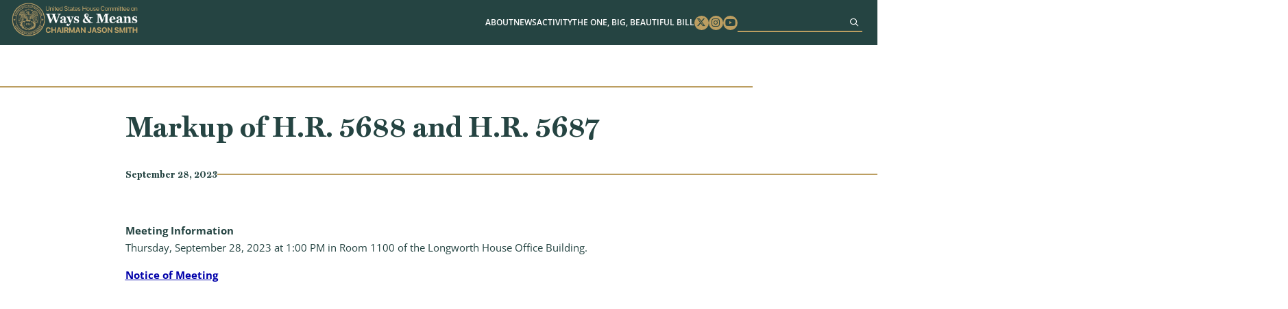

--- FILE ---
content_type: text/html; charset=UTF-8
request_url: https://waysandmeans.house.gov/event/markup-of-h-r-5688-and-h-r-5687/
body_size: 8512
content:
<!DOCTYPE html>
<html lang="en-US">
<!-- B U I L T  B Y  4 5 P R E S S . C O M -->
<head>
	<meta charset="UTF-8">
	<meta name="viewport" content="width=device-width, initial-scale=1.0, maximum-scale=2.0, user-scalable=yes">
	<link rel="pingback" href="https://waysandmeans.house.gov/xmlrpc.php">
	<meta name='robots' content='index, follow, max-image-preview:large, max-snippet:-1, max-video-preview:-1' />
	<style>img:is([sizes="auto" i], [sizes^="auto," i]) { contain-intrinsic-size: 3000px 1500px }</style>
	
	<!-- This site is optimized with the Yoast SEO plugin v25.8 - https://yoast.com/wordpress/plugins/seo/ -->
	<title>Markup of H.R. 5688 and H.R. 5687 - Ways and Means</title>
	<link rel="canonical" href="https://waysandmeans.house.gov/event/markup-of-h-r-5688-and-h-r-5687/" />
	<meta property="og:locale" content="en_US" />
	<meta property="og:type" content="article" />
	<meta property="og:title" content="Markup of H.R. 5688 and H.R. 5687 - Ways and Means" />
	<meta property="og:description" content="Meeting Information Thursday, September 28, 2023 at 1:00 PM in Room 1100 of the Longworth House Office Building. Notice of..." />
	<meta property="og:url" content="https://waysandmeans.house.gov/event/markup-of-h-r-5688-and-h-r-5687/" />
	<meta property="og:site_name" content="Ways and Means" />
	<meta property="article:modified_time" content="2024-05-14T19:51:54+00:00" />
	<meta name="twitter:card" content="summary_large_image" />
	<meta name="twitter:label1" content="Est. reading time" />
	<meta name="twitter:data1" content="2 minutes" />
	<script type="application/ld+json" class="yoast-schema-graph">{"@context":"https://schema.org","@graph":[{"@type":"WebPage","@id":"https://waysandmeans.house.gov/event/markup-of-h-r-5688-and-h-r-5687/","url":"https://waysandmeans.house.gov/event/markup-of-h-r-5688-and-h-r-5687/","name":"Markup of H.R. 5688 and H.R. 5687 - Ways and Means","isPartOf":{"@id":"https://waysandmeans.house.gov/#website"},"datePublished":"2023-09-28T00:00:00+00:00","dateModified":"2024-05-14T19:51:54+00:00","breadcrumb":{"@id":"https://waysandmeans.house.gov/event/markup-of-h-r-5688-and-h-r-5687/#breadcrumb"},"inLanguage":"en-US","potentialAction":[{"@type":"ReadAction","target":["https://waysandmeans.house.gov/event/markup-of-h-r-5688-and-h-r-5687/"]}]},{"@type":"BreadcrumbList","@id":"https://waysandmeans.house.gov/event/markup-of-h-r-5688-and-h-r-5687/#breadcrumb","itemListElement":[{"@type":"ListItem","position":1,"name":"Home","item":"https://waysandmeans.house.gov/"},{"@type":"ListItem","position":2,"name":"Markup of H.R. 5688 and H.R. 5687"}]},{"@type":"WebSite","@id":"https://waysandmeans.house.gov/#website","url":"https://waysandmeans.house.gov/","name":"Ways and Means","description":"Congressional Website","publisher":{"@id":"https://waysandmeans.house.gov/#organization"},"potentialAction":[{"@type":"SearchAction","target":{"@type":"EntryPoint","urlTemplate":"https://waysandmeans.house.gov/?s={search_term_string}"},"query-input":{"@type":"PropertyValueSpecification","valueRequired":true,"valueName":"search_term_string"}}],"inLanguage":"en-US"},{"@type":"Organization","@id":"https://waysandmeans.house.gov/#organization","name":"Ways and Means","url":"https://waysandmeans.house.gov/","logo":{"@type":"ImageObject","inLanguage":"en-US","@id":"https://waysandmeans.house.gov/#/schema/logo/image/","url":"https://waysandmeans.house.gov/wp-content/uploads/2026/01/Retreat-Presentation-vooid.png","contentUrl":"https://waysandmeans.house.gov/wp-content/uploads/2026/01/Retreat-Presentation-vooid.png","width":1920,"height":1080,"caption":"Ways and Means"},"image":{"@id":"https://waysandmeans.house.gov/#/schema/logo/image/"}}]}</script>
	<!-- / Yoast SEO plugin. -->


<link rel="alternate" type="application/rss+xml" title="Ways and Means &raquo; Feed" href="https://waysandmeans.house.gov/feed/" />
<script type="text/javascript">
/* <![CDATA[ */
window._wpemojiSettings = {"baseUrl":"https:\/\/s.w.org\/images\/core\/emoji\/16.0.1\/72x72\/","ext":".png","svgUrl":"https:\/\/s.w.org\/images\/core\/emoji\/16.0.1\/svg\/","svgExt":".svg","source":{"concatemoji":"https:\/\/waysandmeans.house.gov\/wp-includes\/js\/wp-emoji-release.min.js"}};
/*! This file is auto-generated */
!function(s,n){var o,i,e;function c(e){try{var t={supportTests:e,timestamp:(new Date).valueOf()};sessionStorage.setItem(o,JSON.stringify(t))}catch(e){}}function p(e,t,n){e.clearRect(0,0,e.canvas.width,e.canvas.height),e.fillText(t,0,0);var t=new Uint32Array(e.getImageData(0,0,e.canvas.width,e.canvas.height).data),a=(e.clearRect(0,0,e.canvas.width,e.canvas.height),e.fillText(n,0,0),new Uint32Array(e.getImageData(0,0,e.canvas.width,e.canvas.height).data));return t.every(function(e,t){return e===a[t]})}function u(e,t){e.clearRect(0,0,e.canvas.width,e.canvas.height),e.fillText(t,0,0);for(var n=e.getImageData(16,16,1,1),a=0;a<n.data.length;a++)if(0!==n.data[a])return!1;return!0}function f(e,t,n,a){switch(t){case"flag":return n(e,"\ud83c\udff3\ufe0f\u200d\u26a7\ufe0f","\ud83c\udff3\ufe0f\u200b\u26a7\ufe0f")?!1:!n(e,"\ud83c\udde8\ud83c\uddf6","\ud83c\udde8\u200b\ud83c\uddf6")&&!n(e,"\ud83c\udff4\udb40\udc67\udb40\udc62\udb40\udc65\udb40\udc6e\udb40\udc67\udb40\udc7f","\ud83c\udff4\u200b\udb40\udc67\u200b\udb40\udc62\u200b\udb40\udc65\u200b\udb40\udc6e\u200b\udb40\udc67\u200b\udb40\udc7f");case"emoji":return!a(e,"\ud83e\udedf")}return!1}function g(e,t,n,a){var r="undefined"!=typeof WorkerGlobalScope&&self instanceof WorkerGlobalScope?new OffscreenCanvas(300,150):s.createElement("canvas"),o=r.getContext("2d",{willReadFrequently:!0}),i=(o.textBaseline="top",o.font="600 32px Arial",{});return e.forEach(function(e){i[e]=t(o,e,n,a)}),i}function t(e){var t=s.createElement("script");t.src=e,t.defer=!0,s.head.appendChild(t)}"undefined"!=typeof Promise&&(o="wpEmojiSettingsSupports",i=["flag","emoji"],n.supports={everything:!0,everythingExceptFlag:!0},e=new Promise(function(e){s.addEventListener("DOMContentLoaded",e,{once:!0})}),new Promise(function(t){var n=function(){try{var e=JSON.parse(sessionStorage.getItem(o));if("object"==typeof e&&"number"==typeof e.timestamp&&(new Date).valueOf()<e.timestamp+604800&&"object"==typeof e.supportTests)return e.supportTests}catch(e){}return null}();if(!n){if("undefined"!=typeof Worker&&"undefined"!=typeof OffscreenCanvas&&"undefined"!=typeof URL&&URL.createObjectURL&&"undefined"!=typeof Blob)try{var e="postMessage("+g.toString()+"("+[JSON.stringify(i),f.toString(),p.toString(),u.toString()].join(",")+"));",a=new Blob([e],{type:"text/javascript"}),r=new Worker(URL.createObjectURL(a),{name:"wpTestEmojiSupports"});return void(r.onmessage=function(e){c(n=e.data),r.terminate(),t(n)})}catch(e){}c(n=g(i,f,p,u))}t(n)}).then(function(e){for(var t in e)n.supports[t]=e[t],n.supports.everything=n.supports.everything&&n.supports[t],"flag"!==t&&(n.supports.everythingExceptFlag=n.supports.everythingExceptFlag&&n.supports[t]);n.supports.everythingExceptFlag=n.supports.everythingExceptFlag&&!n.supports.flag,n.DOMReady=!1,n.readyCallback=function(){n.DOMReady=!0}}).then(function(){return e}).then(function(){var e;n.supports.everything||(n.readyCallback(),(e=n.source||{}).concatemoji?t(e.concatemoji):e.wpemoji&&e.twemoji&&(t(e.twemoji),t(e.wpemoji)))}))}((window,document),window._wpemojiSettings);
/* ]]> */
</script>
<link rel='stylesheet' id='sbi_styles-css' href='https://waysandmeans.house.gov/wp-content/plugins/instagram-feed-pro/css/sbi-styles.min.css' type='text/css' media='all' />
<style id='wp-emoji-styles-inline-css' type='text/css'>

	img.wp-smiley, img.emoji {
		display: inline !important;
		border: none !important;
		box-shadow: none !important;
		height: 1em !important;
		width: 1em !important;
		margin: 0 0.07em !important;
		vertical-align: -0.1em !important;
		background: none !important;
		padding: 0 !important;
	}
</style>
<link rel='stylesheet' id='wp-block-library-css' href='https://waysandmeans.house.gov/wp-includes/css/dist/block-library/style.min.css' type='text/css' media='all' />
<style id='classic-theme-styles-inline-css' type='text/css'>
/*! This file is auto-generated */
.wp-block-button__link{color:#fff;background-color:#32373c;border-radius:9999px;box-shadow:none;text-decoration:none;padding:calc(.667em + 2px) calc(1.333em + 2px);font-size:1.125em}.wp-block-file__button{background:#32373c;color:#fff;text-decoration:none}
</style>
<style id='global-styles-inline-css' type='text/css'>
:root{--wp--preset--aspect-ratio--square: 1;--wp--preset--aspect-ratio--4-3: 4/3;--wp--preset--aspect-ratio--3-4: 3/4;--wp--preset--aspect-ratio--3-2: 3/2;--wp--preset--aspect-ratio--2-3: 2/3;--wp--preset--aspect-ratio--16-9: 16/9;--wp--preset--aspect-ratio--9-16: 9/16;--wp--preset--color--black: #000000;--wp--preset--color--cyan-bluish-gray: #abb8c3;--wp--preset--color--white: #ffffff;--wp--preset--color--pale-pink: #f78da7;--wp--preset--color--vivid-red: #cf2e2e;--wp--preset--color--luminous-vivid-orange: #ff6900;--wp--preset--color--luminous-vivid-amber: #fcb900;--wp--preset--color--light-green-cyan: #7bdcb5;--wp--preset--color--vivid-green-cyan: #00d084;--wp--preset--color--pale-cyan-blue: #8ed1fc;--wp--preset--color--vivid-cyan-blue: #0693e3;--wp--preset--color--vivid-purple: #9b51e0;--wp--preset--gradient--vivid-cyan-blue-to-vivid-purple: linear-gradient(135deg,rgba(6,147,227,1) 0%,rgb(155,81,224) 100%);--wp--preset--gradient--light-green-cyan-to-vivid-green-cyan: linear-gradient(135deg,rgb(122,220,180) 0%,rgb(0,208,130) 100%);--wp--preset--gradient--luminous-vivid-amber-to-luminous-vivid-orange: linear-gradient(135deg,rgba(252,185,0,1) 0%,rgba(255,105,0,1) 100%);--wp--preset--gradient--luminous-vivid-orange-to-vivid-red: linear-gradient(135deg,rgba(255,105,0,1) 0%,rgb(207,46,46) 100%);--wp--preset--gradient--very-light-gray-to-cyan-bluish-gray: linear-gradient(135deg,rgb(238,238,238) 0%,rgb(169,184,195) 100%);--wp--preset--gradient--cool-to-warm-spectrum: linear-gradient(135deg,rgb(74,234,220) 0%,rgb(151,120,209) 20%,rgb(207,42,186) 40%,rgb(238,44,130) 60%,rgb(251,105,98) 80%,rgb(254,248,76) 100%);--wp--preset--gradient--blush-light-purple: linear-gradient(135deg,rgb(255,206,236) 0%,rgb(152,150,240) 100%);--wp--preset--gradient--blush-bordeaux: linear-gradient(135deg,rgb(254,205,165) 0%,rgb(254,45,45) 50%,rgb(107,0,62) 100%);--wp--preset--gradient--luminous-dusk: linear-gradient(135deg,rgb(255,203,112) 0%,rgb(199,81,192) 50%,rgb(65,88,208) 100%);--wp--preset--gradient--pale-ocean: linear-gradient(135deg,rgb(255,245,203) 0%,rgb(182,227,212) 50%,rgb(51,167,181) 100%);--wp--preset--gradient--electric-grass: linear-gradient(135deg,rgb(202,248,128) 0%,rgb(113,206,126) 100%);--wp--preset--gradient--midnight: linear-gradient(135deg,rgb(2,3,129) 0%,rgb(40,116,252) 100%);--wp--preset--font-size--small: 13px;--wp--preset--font-size--medium: 20px;--wp--preset--font-size--large: 36px;--wp--preset--font-size--x-large: 42px;--wp--preset--spacing--20: 0.44rem;--wp--preset--spacing--30: 0.67rem;--wp--preset--spacing--40: 1rem;--wp--preset--spacing--50: 1.5rem;--wp--preset--spacing--60: 2.25rem;--wp--preset--spacing--70: 3.38rem;--wp--preset--spacing--80: 5.06rem;--wp--preset--shadow--natural: 6px 6px 9px rgba(0, 0, 0, 0.2);--wp--preset--shadow--deep: 12px 12px 50px rgba(0, 0, 0, 0.4);--wp--preset--shadow--sharp: 6px 6px 0px rgba(0, 0, 0, 0.2);--wp--preset--shadow--outlined: 6px 6px 0px -3px rgba(255, 255, 255, 1), 6px 6px rgba(0, 0, 0, 1);--wp--preset--shadow--crisp: 6px 6px 0px rgba(0, 0, 0, 1);}:where(.is-layout-flex){gap: 0.5em;}:where(.is-layout-grid){gap: 0.5em;}body .is-layout-flex{display: flex;}.is-layout-flex{flex-wrap: wrap;align-items: center;}.is-layout-flex > :is(*, div){margin: 0;}body .is-layout-grid{display: grid;}.is-layout-grid > :is(*, div){margin: 0;}:where(.wp-block-columns.is-layout-flex){gap: 2em;}:where(.wp-block-columns.is-layout-grid){gap: 2em;}:where(.wp-block-post-template.is-layout-flex){gap: 1.25em;}:where(.wp-block-post-template.is-layout-grid){gap: 1.25em;}.has-black-color{color: var(--wp--preset--color--black) !important;}.has-cyan-bluish-gray-color{color: var(--wp--preset--color--cyan-bluish-gray) !important;}.has-white-color{color: var(--wp--preset--color--white) !important;}.has-pale-pink-color{color: var(--wp--preset--color--pale-pink) !important;}.has-vivid-red-color{color: var(--wp--preset--color--vivid-red) !important;}.has-luminous-vivid-orange-color{color: var(--wp--preset--color--luminous-vivid-orange) !important;}.has-luminous-vivid-amber-color{color: var(--wp--preset--color--luminous-vivid-amber) !important;}.has-light-green-cyan-color{color: var(--wp--preset--color--light-green-cyan) !important;}.has-vivid-green-cyan-color{color: var(--wp--preset--color--vivid-green-cyan) !important;}.has-pale-cyan-blue-color{color: var(--wp--preset--color--pale-cyan-blue) !important;}.has-vivid-cyan-blue-color{color: var(--wp--preset--color--vivid-cyan-blue) !important;}.has-vivid-purple-color{color: var(--wp--preset--color--vivid-purple) !important;}.has-black-background-color{background-color: var(--wp--preset--color--black) !important;}.has-cyan-bluish-gray-background-color{background-color: var(--wp--preset--color--cyan-bluish-gray) !important;}.has-white-background-color{background-color: var(--wp--preset--color--white) !important;}.has-pale-pink-background-color{background-color: var(--wp--preset--color--pale-pink) !important;}.has-vivid-red-background-color{background-color: var(--wp--preset--color--vivid-red) !important;}.has-luminous-vivid-orange-background-color{background-color: var(--wp--preset--color--luminous-vivid-orange) !important;}.has-luminous-vivid-amber-background-color{background-color: var(--wp--preset--color--luminous-vivid-amber) !important;}.has-light-green-cyan-background-color{background-color: var(--wp--preset--color--light-green-cyan) !important;}.has-vivid-green-cyan-background-color{background-color: var(--wp--preset--color--vivid-green-cyan) !important;}.has-pale-cyan-blue-background-color{background-color: var(--wp--preset--color--pale-cyan-blue) !important;}.has-vivid-cyan-blue-background-color{background-color: var(--wp--preset--color--vivid-cyan-blue) !important;}.has-vivid-purple-background-color{background-color: var(--wp--preset--color--vivid-purple) !important;}.has-black-border-color{border-color: var(--wp--preset--color--black) !important;}.has-cyan-bluish-gray-border-color{border-color: var(--wp--preset--color--cyan-bluish-gray) !important;}.has-white-border-color{border-color: var(--wp--preset--color--white) !important;}.has-pale-pink-border-color{border-color: var(--wp--preset--color--pale-pink) !important;}.has-vivid-red-border-color{border-color: var(--wp--preset--color--vivid-red) !important;}.has-luminous-vivid-orange-border-color{border-color: var(--wp--preset--color--luminous-vivid-orange) !important;}.has-luminous-vivid-amber-border-color{border-color: var(--wp--preset--color--luminous-vivid-amber) !important;}.has-light-green-cyan-border-color{border-color: var(--wp--preset--color--light-green-cyan) !important;}.has-vivid-green-cyan-border-color{border-color: var(--wp--preset--color--vivid-green-cyan) !important;}.has-pale-cyan-blue-border-color{border-color: var(--wp--preset--color--pale-cyan-blue) !important;}.has-vivid-cyan-blue-border-color{border-color: var(--wp--preset--color--vivid-cyan-blue) !important;}.has-vivid-purple-border-color{border-color: var(--wp--preset--color--vivid-purple) !important;}.has-vivid-cyan-blue-to-vivid-purple-gradient-background{background: var(--wp--preset--gradient--vivid-cyan-blue-to-vivid-purple) !important;}.has-light-green-cyan-to-vivid-green-cyan-gradient-background{background: var(--wp--preset--gradient--light-green-cyan-to-vivid-green-cyan) !important;}.has-luminous-vivid-amber-to-luminous-vivid-orange-gradient-background{background: var(--wp--preset--gradient--luminous-vivid-amber-to-luminous-vivid-orange) !important;}.has-luminous-vivid-orange-to-vivid-red-gradient-background{background: var(--wp--preset--gradient--luminous-vivid-orange-to-vivid-red) !important;}.has-very-light-gray-to-cyan-bluish-gray-gradient-background{background: var(--wp--preset--gradient--very-light-gray-to-cyan-bluish-gray) !important;}.has-cool-to-warm-spectrum-gradient-background{background: var(--wp--preset--gradient--cool-to-warm-spectrum) !important;}.has-blush-light-purple-gradient-background{background: var(--wp--preset--gradient--blush-light-purple) !important;}.has-blush-bordeaux-gradient-background{background: var(--wp--preset--gradient--blush-bordeaux) !important;}.has-luminous-dusk-gradient-background{background: var(--wp--preset--gradient--luminous-dusk) !important;}.has-pale-ocean-gradient-background{background: var(--wp--preset--gradient--pale-ocean) !important;}.has-electric-grass-gradient-background{background: var(--wp--preset--gradient--electric-grass) !important;}.has-midnight-gradient-background{background: var(--wp--preset--gradient--midnight) !important;}.has-small-font-size{font-size: var(--wp--preset--font-size--small) !important;}.has-medium-font-size{font-size: var(--wp--preset--font-size--medium) !important;}.has-large-font-size{font-size: var(--wp--preset--font-size--large) !important;}.has-x-large-font-size{font-size: var(--wp--preset--font-size--x-large) !important;}
:where(.wp-block-post-template.is-layout-flex){gap: 1.25em;}:where(.wp-block-post-template.is-layout-grid){gap: 1.25em;}
:where(.wp-block-columns.is-layout-flex){gap: 2em;}:where(.wp-block-columns.is-layout-grid){gap: 2em;}
:root :where(.wp-block-pullquote){font-size: 1.5em;line-height: 1.6;}
</style>
<link rel='stylesheet' id='ctf_styles-css' href='https://waysandmeans.house.gov/wp-content/plugins/custom-twitter-feeds-pro/css/ctf-styles.min.css' type='text/css' media='all' />
<link rel='stylesheet' id='main-css' href='https://waysandmeans.house.gov/wp-content/themes/waysandmeans-05122025/dist/css/style.min.css' type='text/css' media='all' />
<link rel='stylesheet' id='wp-pagenavi-css' href='https://waysandmeans.house.gov/wp-content/plugins/wp-pagenavi/pagenavi-css.css' type='text/css' media='all' />
<script type="text/javascript" src="https://waysandmeans.house.gov/wp-includes/js/jquery/jquery.min.js" id="jquery-core-js"></script>
<script type="text/javascript" src="https://waysandmeans.house.gov/wp-includes/js/jquery/jquery-migrate.min.js" id="jquery-migrate-js"></script>
<link rel="https://api.w.org/" href="https://waysandmeans.house.gov/wp-json/" /><link rel="alternate" title="JSON" type="application/json" href="https://waysandmeans.house.gov/wp-json/wp/v2/event/1736" /><link rel="EditURI" type="application/rsd+xml" title="RSD" href="https://waysandmeans.house.gov/xmlrpc.php?rsd" />
<meta name="generator" content="WordPress 6.8.2" />
<link rel='shortlink' href='https://waysandmeans.house.gov/?p=1736' />
<link rel="alternate" title="oEmbed (JSON)" type="application/json+oembed" href="https://waysandmeans.house.gov/wp-json/oembed/1.0/embed?url=https%3A%2F%2Fwaysandmeans.house.gov%2Fevent%2Fmarkup-of-h-r-5688-and-h-r-5687%2F" />
<link rel="alternate" title="oEmbed (XML)" type="text/xml+oembed" href="https://waysandmeans.house.gov/wp-json/oembed/1.0/embed?url=https%3A%2F%2Fwaysandmeans.house.gov%2Fevent%2Fmarkup-of-h-r-5688-and-h-r-5687%2F&#038;format=xml" />
<link rel="icon" href="https://waysandmeans.house.gov/wp-content/uploads/2024/05/cropped-seal-32x32.png" sizes="32x32" />
<link rel="icon" href="https://waysandmeans.house.gov/wp-content/uploads/2024/05/cropped-seal-192x192.png" sizes="192x192" />
<link rel="apple-touch-icon" href="https://waysandmeans.house.gov/wp-content/uploads/2024/05/cropped-seal-180x180.png" />
<meta name="msapplication-TileImage" content="https://waysandmeans.house.gov/wp-content/uploads/2024/05/cropped-seal-270x270.png" />
		<style type="text/css" id="wp-custom-css">
			@media screen and (min-width: 901px){
	.page-id-12067 #main h1.title-left{
	width: 60%;
}
}


.page-id-10614 #main #page-content .content .wp-block-quote{
	font-size: 1.625rem;
	width: 53rem;
	padding-left: 0;
}

.page-id-10614 #main #page-content .content .wp-block-quote p{
	text-align: center;
}

#main #home-news .item h3, #main .block-45p_newsfeature .item h3{
	font-size:1.55rem;
	overflow:hidden;
	text-overflow: ellipsis;
	height: 6em;
}

@media screen and (max-width: 1150px) {
#header .menu .menu-item-has-children:focus-within>.sub-menu, #header .menu .menu-item-has-children:focus>.sub-menu, #header .menu .menu-item-has-children:hover>.sub-menu {
		position: static;
}
}

#pum-12483 .pum-container{
	border-top: 1rem solid #bc9e61;
	background: white;
	padding: 2rem;
	text-align: center;
}



#pum-12483 .pum-container h1{
	color: #254442;
	width: 100%;
	margin: 0 auto 2rem;
	text-align: center;
}


#pum-12483 .pum-container h1 span{
	display: inline-block
}

#main #socials .item{
	max-width: 35rem;
	padding: 0;
	background: white;
}

@media screen and (max-width: 800px){
	#main #socials .container{
		flex-direction: column;
		align-items: center;
	}
}

#main #socials .sbi_bio_info{
	display: none;
}

#ctf a:hover,#ctf a:focus, #sb_instagram a:hover,#sb_instagram a:focus{
	opacity: .7
}

#main #socials .sbi_header_type_generic .sbi_header_img, #main #socials .sbi_no_avatar .sbi_header_img{
	width: 40px;
	height: 40px;
}

#pum-12483 .pum-container p{
	text-align: center;
}

#main #page-content .content a:not([class]), 
#main .content a:not([class]){
	color: #0000AA;
	font-weight: bold;
	text-decoration: underline;
}

#main #page-content .content ol a:not([class]), #main #page-content .content p a:not([class]), #main #page-content .content ul a:not([class]){
	text-decoration: underline;
	color: #0000AA;
	display: inline;
}

#main #page-content .content ol a:not([class]):hover,#main #page-content .content ol a:not([class]):focus, #main #page-content .content p a:not([class]):hover, #main #page-content .content p a:not([class]):focus, #main #page-content .content ul a:not([class]):hover, #main #page-content .content ul a:not([class]):focus{
	color: #000000;
}

#main #about{
	padding-bottom: 5rem;
}

#main #page-content .event-header .btn{
	width: 18.5rem;
}

#main #hero .quick-links .btn{
	font-size: 1.25rem;
}

#main #hero .quick-links .btn:nth-child(3){
	background-color: #c6926c;
	border-color: #c6926c;
}

@media screen and (min-width: 601px) {
	#main #hero .quick-links .btn:nth-child(3){
	flex-basis: 26rem;
}
}

#main #hero .box{
	width: 80%;
}

#main #hero .seal{
	right: 4rem;
}

@media screen and (max-width: 1100px){
#main #hero .seal{
	display: none;
}
	
#main #hero .box{
	width: 100%;
}
}

@media screen and (max-width: 600px) {
    #main #hero .box {
        bottom: -10.5rem;
    }
}

.page-template-template-home-alt-full #hero .hero-title{
	position: absolute;
	top: 35%;
	left: 50%;
	width: 100%;
	max-width: 800px;
	text-align: center;
	text-transform: uppercase;
	color: #fff;
	font-size: 100px;
	text-shadow: 0 0 10px #000;
	transform: translate(-50%,-50%);
}

@media screen and (max-width: 800px) {
	.page-template-template-home-alt-full #hero .hero-title{
		font-size: 40px;
}
}

.page-template-template-home-alt-full #main #quotes .quote-carousel .quote{
	font-size: 1.25rem;
}

.page-template-template-home-alt-full #main #quotes .quote-carousel .quote span{
	max-width: 330px;
	font-size: 1.5rem;
}

.multi-column-list-3{
	display: flex;
	flex-wrap:wrap;
	justify-content: space-between;
	padding: 0;
}

.multi-column-list-3 li{
	display: flex;
	align-items: center;
	justify-content: center;
	border-radius: 1rem;
	background-color: #eaeaea;
	width: 30%;
	margin: 1%;
	list-style: none;
	padding: 1rem;
	text-align: center;
}


	.page-template-template-home-alt-full #main #hero .box{
		width: 100% !important;
}

@media screen and (max-width: 901px){
	.page-template-template-home-alt-full #main #hero video{
	aspect-ratio: 8/6
}
	
	.multi-column-list-3{
		justify-content: center;
	}

	.multi-column-list-3 li{
	width: 100%;
	max-width: 400px;
	}
}

body .sb_youtube[id^=sb_youtube_] .sby_info p, body.et-db #et-boc .sb_youtube[id^=sb_youtube_] .sby_info p{
	line-height: 1.5 !important;
}


body{
	  --wp--preset--font-size--small: 1.7625rem;
    --wp--preset--font-size--medium: 1.25rem;
    --wp--preset--font-size--large: 2.25rem;
    --wp--preset--font-size--x-large: 2.625rem;
}		</style>
		</head>
<body class="wp-singular event-template-default single single-event postid-1736 wp-embed-responsive wp-theme-waysandmeans-05122025">
<a href="#main" class="sr-only sr-only-focusable">Skip to content</a>
<div id="page-wrapper">
<header id="header">
  <div class="container">
    <h1>
      <a href="https://waysandmeans.house.gov"><img src="https://waysandmeans.house.gov/wp-content/themes/waysandmeans-05122025/dist/img/logo.png" alt="United States Committee on Ways and Means"></a>
    </h1>
    <div class="menu-bar">
      <a href="#" class="menu-toggle" aria-label="Menu"><i class="fas fa-bars"></i></a>
      <div class="menu-wrapper">
        <div class="menu-main-menu-container"><ul id="menu-main-menu" class="menu"><li id="menu-item-10680" class="menu-item menu-item-type-post_type menu-item-object-page menu-item-has-children menu-item-10680"><a href="https://waysandmeans.house.gov/about/">About</a>
<ul class="sub-menu">
	<li id="menu-item-12181" class="menu-item menu-item-type-post_type menu-item-object-page menu-item-12181"><a href="https://waysandmeans.house.gov/the-chairman/">The Chairman</a></li>
	<li id="menu-item-12180" class="menu-item menu-item-type-post_type menu-item-object-page menu-item-12180"><a href="https://waysandmeans.house.gov/about/">The Committee</a></li>
	<li id="menu-item-10686" class="menu-item menu-item-type-post_type menu-item-object-page menu-item-10686"><a href="https://waysandmeans.house.gov/members/">Membership</a></li>
	<li id="menu-item-10685" class="menu-item menu-item-type-post_type menu-item-object-page menu-item-10685"><a href="https://waysandmeans.house.gov/subcommittees/">Subcommittees</a></li>
	<li id="menu-item-12182" class="menu-item menu-item-type-post_type menu-item-object-page menu-item-12182"><a href="https://waysandmeans.house.gov/internships/">Internships</a></li>
</ul>
</li>
<li id="menu-item-10681" class="menu-item menu-item-type-post_type menu-item-object-page menu-item-has-children menu-item-10681"><a href="https://waysandmeans.house.gov/news/">News</a>
<ul class="sub-menu">
	<li id="menu-item-10682" class="menu-item menu-item-type-post_type menu-item-object-page menu-item-10682"><a href="https://waysandmeans.house.gov/listen-to-americans/">Listening To Americans</a></li>
</ul>
</li>
<li id="menu-item-12245" class="menu-item menu-item-type-post_type menu-item-object-page menu-item-has-children menu-item-12245"><a href="https://waysandmeans.house.gov/activity/">Activity</a>
<ul class="sub-menu">
	<li id="menu-item-12186" class="menu-item menu-item-type-post_type menu-item-object-page menu-item-12186"><a href="https://waysandmeans.house.gov/hearings/">Hearings</a></li>
	<li id="menu-item-12338" class="menu-item menu-item-type-post_type menu-item-object-page menu-item-12338"><a href="https://waysandmeans.house.gov/markups/">Markups</a></li>
	<li id="menu-item-12185" class="menu-item menu-item-type-post_type menu-item-object-page menu-item-12185"><a href="https://waysandmeans.house.gov/calendar/">Calendar</a></li>
</ul>
</li>
<li id="menu-item-17227" class="menu-item menu-item-type-post_type menu-item-object-page menu-item-has-children menu-item-17227"><a href="https://waysandmeans.house.gov/theonebigbeautifulbill/">The One, Big, Beautiful Bill</a>
<ul class="sub-menu">
	<li id="menu-item-12212" class="menu-item menu-item-type-post_type menu-item-object-page menu-item-12212"><a href="https://waysandmeans.house.gov/2025-tax-teams/">2025 Tax Teams</a></li>
</ul>
</li>
</ul></div>        <ul class = 'social'>
          <li><a href = 'https://www.twitter.com/WaysandMeansGOP' target = '_blank' rel="noopener noreferrer"><span class = 'sr-only'>Twitter</span><i class = 'fab fa-x-twitter'></i></a></li>
          <li><a href = 'https://www.instagram.com/waysandmeansgop/' target = '_blank' rel="noopener noreferrer"><span class = 'sr-only'>Instagram</span><i class = 'fab fa-instagram'></i></a></li>
          <li><a href = 'https://www.youtube.com/user/WandMRepublicans' target = '_blank' rel="noopener noreferrer"><span class = 'sr-only'>Youtube</span><i class = 'fab fa-youtube'></i></a></li>
        </ul>
        
        <form role="search" method="get" id="searchform" class="searchform" action="https://waysandmeans.house.gov">
          <input type="text" value="" name="s" id="s" aria-label="Search">
          <button aria-label="Sumbit"><i class='far fa-search'></i></button>
        </form>
      </div>
      <a href="#" class="menu-toggle" aria-label="menu toggle"><div></div></a>
    </div>
  </div>
</header>
  <main id="main" style="background-image:url('')">
<section id="page-content" >
	<div class="container">
							<h1 class = "title">Markup of H.R. 5688 and H.R. 5687</h1>
						<span class = "date-bar">September 28, 2023<span class="bar"></span></span>
			<div class="content">
						
				<p><strong>Meeting Information</strong><br />
Thursday, September 28, 2023 at 1:00 PM in Room 1100 of the Longworth House Office Building.</p>
<p><a href="https://gop-waysandmeans.house.gov/wp-content/uploads/2023/09/Notice-of-Meeting-1.pdf"><span style="text-decoration: underline;"><strong>Notice of Meeting</strong></span></a></p>
<p><iframe sandbox="allow-scripts allow-same-origin allow-popups allow-presentation" title="Health Markup of H.R. 5688 and H.R. 5687" width="500" height="281" src="https://www.youtube.com/embed/couRQspyQpE?feature=oembed" frameborder="0" allow="accelerometer; autoplay; clipboard-write; encrypted-media; gyroscope; picture-in-picture; web-share" referrerpolicy="strict-origin-when-cross-origin" allowfullscreen></iframe></p>
<p><span style="text-decoration: underline;"><strong>Markup Of:</strong></span></p>
<p><strong>H.R. 5688, the Bipartisan HSA Improvement Act of 2023</strong></p>
<ul>
<li><a href="https://gop-waysandmeans.house.gov/wp-content/uploads/2023/09/H.R.-5688-Bill-Text.pdf"><span style="text-decoration: underline;">H.R. 5688, the &#8220;Bipartisan HSA Improvement Act of 2023&#8221;</span></a></li>
<li><a href="https://gop-waysandmeans.house.gov/wp-content/uploads/2023/09/JCT-Description-of-H.R.-5688.pdf"><span style="text-decoration: underline;">JCT Description of the Tax Provisions of H.R. 5688, the “Bipartisan HSA Improvement Act of 2023”</span></a></li>
<li><a href="https://gop-waysandmeans.house.gov/wp-content/uploads/2023/09/Estimated-Revenue-Effects-of-H.R.-5688.pdf"><span style="text-decoration: underline;">Estimated Revenue Effects of H.R. 5688, the “Bipartisan HSA Improvement Act of 2023”</span></a></li>
<li><a href="https://gop-waysandmeans.house.gov/wp-content/uploads/2023/09/AINS-to-H.R.-5688.pdf"><span style="text-decoration: underline;">Amendment in the Nature of a Substitute to H.R. 5688, the “Bipartisan HSA Improvement Act of 2023”</span></a></li>
<li><a href="https://gop-waysandmeans.house.gov/wp-content/uploads/2023/09/JCT-Description-of-AINS-to-H.R.-5688-Green-Sheet.pdf"><span style="text-decoration: underline;">JCT Description of the Amendment in the Nature of a Substitute to H.R. 5688, the “Bipartisan HSA Improvement Act of 2023” (Green Sheet)</span></a></li>
<li>Amendment in the Nature of a Substitute to H.R. 5688, the &#8220;Bipartisan HSA Improvement Act of 2023&#8221; passed by voice vote (with a quorum being present)</li>
<li>Amendments to H.R. 5688, the &#8220;Bipartisan HSA Improvement Act of 2023&#8221; as amended:
<ul>
<li><a href="https://gop-waysandmeans.house.gov/wp-content/uploads/2023/10/Doggett-Amendment-1.pdf"><span style="text-decoration: underline;">Amendment filed by Rep. Doggett to H.R. 5688 was not agreed to by a roll call vote of 18 yeas and 23 nays</span></a></li>
<li><a href="https://gop-waysandmeans.house.gov/wp-content/uploads/2023/10/Larson-Amendment-2.pdf"><span style="text-decoration: underline;">Amendment filed by Rep. Larson to H.R. 5688 was not agreed to by a roll call vote of 17 yeas and 24 nays</span></a></li>
<li><span style="text-decoration: underline;">Amendment filed by Rep. Pascrell to H.R. 5688 was ruled not germane by the chair</span></li>
<li><a href="https://gop-waysandmeans.house.gov/wp-content/uploads/2023/10/Chu-Amendment-4.pdf"><span style="text-decoration: underline;">Amendment filed by Rep. Chu to H.R. 5688 was not agreed to by a roll call vote of 16 yeas and 24 nays</span></a></li>
<li><a href="https://gop-waysandmeans.house.gov/wp-content/uploads/2023/10/Kildee-Amendment-5.pdf"><span style="text-decoration: underline;">Amendment filed by Rep. Kildee to H.R. 5688 was not agreed to by a roll call vote of 18 yeas and 24 nays</span></a></li>
<li><a href="https://gop-waysandmeans.house.gov/wp-content/uploads/2024/02/Pascrell-Amendment-6.pdf"><span style="text-decoration: underline;">Amendment filed by Rep. Pascrell to H.R. 5688 was not agreed to by a roll call vote of 17 yeas, 24 nays, and 1 presen</span><span style="text-decoration: underline;">t</span></a></li>
</ul>
</li>
<li><a href="https://gop-waysandmeans.house.gov/wp-content/uploads/2023/09/H.R.-5688-Final-Tally.pdf"><span style="text-decoration: underline;">H.R. 5688, the &#8220;Bipartisan HSA Improvement Act of 2023&#8221; was ordered favorably reported to the House of Representatives as amended by an Amendment in the Nature of a Substitute, offered by Chairman Smith, by a roll call vote of 28 yeas to 14 nays</span></a></li>
</ul>
<p><strong>H.R. 5687, the HSA Modernization Act of 2023</strong></p>
<ul>
<li><a href="https://gop-waysandmeans.house.gov/wp-content/uploads/2023/09/H.R.-5687-Bill-Text.pdf"><span style="text-decoration: underline;">H.R. 5687, the &#8220;HSA Modernization Act of 2023&#8221;</span></a></li>
<li><a href="https://gop-waysandmeans.house.gov/wp-content/uploads/2023/09/JCT-Description-of-H.R.-5687.pdf"><span style="text-decoration: underline;">JCT Description of the Tax Provisions of H.R. 5687, the “HSA Modernization Act of 2023”</span></a></li>
<li><a href="https://gop-waysandmeans.house.gov/wp-content/uploads/2023/09/Estimated-Revenue-Effects-of-H.R.-5687.pdf"><span style="text-decoration: underline;">Estimated Revenue Effects of H.R. 5687, the “HSA Modernization Act of 2023”</span></a></li>
<li><a href="https://gop-waysandmeans.house.gov/wp-content/uploads/2023/09/AINS-to-H.R.-5687.pdf"><span style="text-decoration: underline;">Amendment in the Nature of a Substitute to H.R. 5687, the “HSA Modernization Act of 2023”</span></a></li>
<li><a href="https://gop-waysandmeans.house.gov/wp-content/uploads/2023/09/JCT-Description-of-AINS-to-H.R.-5687-Green-Sheet.pdf"><span style="text-decoration: underline;">JCT Description of the Amendment in the Nature of a Substitute to H.R. 5687, the “HSA Modernization Act of 2023” (Green Sheet)</span></a></li>
<li>Amendment in the Nature of a Substitute to H.R. 5687, the &#8220;HSA Modernization Act of 2023&#8221; passed by voice vote (with a quorum being present)</li>
<li><a href="https://gop-waysandmeans.house.gov/wp-content/uploads/2023/09/H.R.-5687-Final-Tally.pdf"><span style="text-decoration: underline;">H.R. 5687, the &#8220;HSA Modernization Act of 2023&#8221; was ordered favorably reported to the House of Representatives as amended by an Amendment in the Nature of a Substitute, offered by Chairman Smith, by a roll call vote of 24 yeas to 18 nays</span></a></li>
</ul>
			</div>
			</div>
</section>
</main>
<footer id="footer">
<section class="alert">
    </section>
<section class="site-footer">
    <div class="container">
        <img src = "https://waysandmeans.house.gov/wp-content/themes/waysandmeans-05122025/dist/img/logo.png" alt="">

        <ul id="menu-footer-menu" class="nav"><li id="menu-item-12099" class="menu-item menu-item-type-post_type menu-item-object-page menu-item-12099"><a href="https://waysandmeans.house.gov/internships/">Internships</a></li>
<li id="menu-item-12100" class="menu-item menu-item-type-custom menu-item-object-custom menu-item-12100"><a href="https://democrats-waysandmeans.house.gov/">Minority</a></li>
<li id="menu-item-12217" class="btn-p menu-item menu-item-type-post_type menu-item-object-page menu-item-12217"><a href="https://waysandmeans.house.gov/subscribe/">Subscribe</a></li>
<li id="menu-item-12216" class="btn-p menu-item menu-item-type-post_type menu-item-object-page menu-item-12216"><a href="https://waysandmeans.house.gov/archive/">Archive</a></li>
<li id="menu-item-12101" class="menu-item menu-item-type-post_type menu-item-object-page menu-item-12101"><a href="https://waysandmeans.house.gov/privacy-policy-2/">Privacy Policy</a></li>
<li id="menu-item-13367" class="menu-item menu-item-type-post_type menu-item-object-page menu-item-13367"><a href="https://waysandmeans.house.gov/news/">News</a></li>
</ul>        <ul class = 'social'>
            <li><a href = 'http://www.twitter.com/WaysandMeansGOP' target = '_blank' rel="noopener noreferrer"><span class = 'sr-only'>Twitter</span><i class = 'fab fa-x-twitter'></i></a></li>
          <li><a href = 'https://www.instagram.com/waysandmeansgop/' target = '_blank' rel="noopener noreferrer"><span class = 'sr-only'>Instagram</span><i class = 'fab fa-instagram'></i></a></li>
            <li><a href = 'http://www.youtube.com/user/WandMRepublicans' target = '_blank' rel="noopener noreferrer"><span class = 'sr-only'>Youtube</span><i class = 'fab fa-youtube'></i></a></li>
        </ul>
        <p class="addr">1139 Longworth HOB Washington D.C. 20515 | <b>P: (202) 225-3625</b></p>
    </div>
</section>
</footer>
</div>
<script type="speculationrules">
{"prefetch":[{"source":"document","where":{"and":[{"href_matches":"\/*"},{"not":{"href_matches":["\/wp-*.php","\/wp-admin\/*","\/wp-content\/uploads\/*","\/wp-content\/*","\/wp-content\/plugins\/*","\/wp-content\/themes\/waysandmeans-05122025\/*","\/*\\?(.+)"]}},{"not":{"selector_matches":"a[rel~=\"nofollow\"]"}},{"not":{"selector_matches":".no-prefetch, .no-prefetch a"}}]},"eagerness":"conservative"}]}
</script>
<!--                                                                                                                                                                                                                                                                                                                                                                                                                  --><!-- Custom Feeds for Instagram JS -->
<script type="text/javascript">
var sbiajaxurl = "https://waysandmeans.house.gov/wp-admin/admin-ajax.php";

</script>
<!-- YouTube Feeds JS -->
<script type="text/javascript">

</script>
<script type="text/javascript" src="https://waysandmeans.house.gov/wp-content/themes/waysandmeans-05122025/dist/js/bundle.min.js" id="main-js"></script>
</body>
</html>
